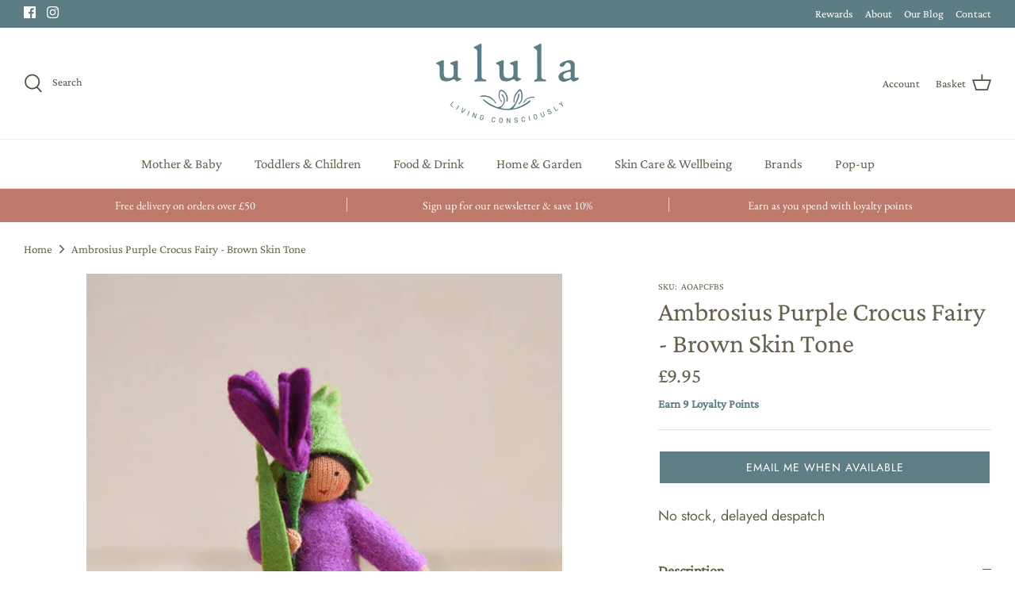

--- FILE ---
content_type: application/x-javascript
request_url: https://app.sealsubscriptions.com/shopify/public/status/shop/ululauk.myshopify.com.js?1768992507
body_size: 63
content:
var sealsubscriptions_settings_updated='1768911317';

--- FILE ---
content_type: application/x-javascript
request_url: https://app.sealsubscriptions.com/shopify/public/status/shop/ululauk.myshopify.com.js?1768992503
body_size: 63
content:
var sealsubscriptions_settings_updated='1768911317';